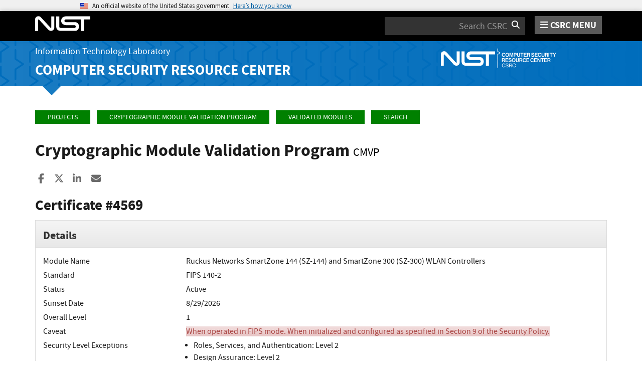

--- FILE ---
content_type: text/html; charset=utf-8
request_url: https://csrc.nist.gov/projects/cryptographic-module-validation-program/certificate/4569
body_size: 10117
content:
<!DOCTYPE html>
<html lang="en-us" xml:lang="en-us">
<head>
    <meta charset="utf-8" />
    <title>Cryptographic Module Validation Program | CSRC</title>
    <meta http-equiv="content-type" content="text/html; charset=UTF-8" />
    <meta http-equiv="content-style-type" content="text/css" />
    <meta http-equiv="content-script-type" content="text/javascript" />
    <meta name="viewport" content="width=device-width, initial-scale=1.0" />
    <meta name="msapplication-config" content="/CSRC/Media/images/favicons/browserconfig.xml" />
    <meta name="theme-color" content="#000000" />
    <meta name="google-site-verification" content="xbrnrVYDgLD-Bd64xHLCt4XsPXzUhQ-4lGMj4TdUUTA" />
    

	<meta name="description" content="Welcome to the&#160;CMVP  The Cryptographic Module Validation Program (CMVP) is a joint effort between the National Institute of Standards and Technology under the Department of Commerce&#160;and the&#160;Canadian Centre for Cyber Security, a branch of the Communications..." />

	<!-- dcterms meta information -->
	<meta name="dcterms.title" content="Cryptographic Module Validation Program | CSRC | CSRC" />
	<meta name="dcterms.description" content="Welcome to the&#160;CMVP  The Cryptographic Module Validation Program (CMVP) is a joint effort between the National Institute of Standards and Technology under the Department of Commerce&#160;and the&#160;Canadian Centre for Cyber Security, a branch of the Communications..." />
	<meta name="dcterms.creator" content="Computer Security Division, Information Technology Laboratory, National Institute of Standards and Technology, U.S. Department of Commerce" />
	<meta name="dcterms.date.created" scheme="ISO8601" content="2016-10-11" />
	<meta name="dcterms.date.reviewed" scheme="ISO8601" content="2026-01-05" />
	<meta name="dcterms.language" scheme="DCTERMS.RFC1766" content="EN-US" />

	<!-- Facebook OpenGraph Tags -->
	<meta name="og:site_name" content="CSRC | NIST" />
	<meta name="og:type" content="article" />
	<meta name="og:url" content="https://content.csrc.e1a.nist.gov/projects/cryptographic-module-validation-program/certificate/4569" />
	<meta name="og:title" content="Cryptographic Module Validation Program | CSRC | CSRC" />
	<meta name="og:description" content="Welcome to the&#160;CMVP  The Cryptographic Module Validation Program (CMVP) is a joint effort between the National Institute of Standards and Technology under the Department of Commerce&#160;and the&#160;Canadian Centre for Cyber Security, a branch of the Communications Security Establishment. The goal of the CMVP is to promote the use of validated&#160;cryptographic modules and provide Federal agencies with a security metric to use in procuring&#160;equipment containing validated cryptographic modules. CMVP has over 1,000 validated modules that are currently active, with over 5,000 modules validated since the beginning of the program.&#160;  Cryptographic and Security Testing Laboratories (CSTLs) verify each module&#160;meets a set of testable cryptographic and security requirements. Each CSTL submission reviewed and validated by CMVP. Each CSTL is an independent laboratory accredited by NVLAP.&#160;  As of September 22, 2020, CMVP began validating&#160;cryptographic modules to&#160;Federal Information Processing Standard (FIPS) 140-3, Security..." />

	<meta name="article:tag" content="cryptography; testing &amp; validation; hardware; software &amp; firmware" />
	<meta name="article:published_time" content="2016-10-11" />
		<meta name="article:modified_time" content="2026-01-05" />


    <link rel="apple-touch-icon" sizes="180x180" href="/images/icons/apple-touch-icon.png" />
    <link rel="icon" type="image/png" href="/images/icons/favicon-32x32.png" sizes="32x32" />
    <link rel="icon" type="image/png" href="/images/icons/favicon-16x16.png" sizes="16x16" />
    <link rel="manifest" href="/images/icons/manifest.json" />
    <link rel="mask-icon" href="/images/icons/safari-pinned-tab.svg" color="#000000" />
    <link href="/CSRC/Media/images/favicons/favicon.ico" type="image/x-icon" rel="shortcut icon" />
    <link href="/CSRC/Media/images/favicons/favicon.ico" type="image/x-icon" rel="icon" />
    <link href="/dist/app.css" rel="stylesheet" />
    
    <!-- Highlight.js -->
    <link href="/dist/highlight-js/github.css" rel="stylesheet" />
    
    <!-- USWDS Top -->
    <link href="/dist/uswds/css/uswds.css" type="text/css" rel="stylesheet" />
    <script type="text/javascript" src="/dist/uswds/js/uswds-init.min.js"></script>

    <!-- reCAPTCHA v3 -->
    <style>
    .grecaptcha-badge {
        visibility: hidden;
    }
    </style>

    
	<style type="text/css">
		.indent {
			margin-left: 10px;
		}

		.padrow {
			padding-bottom: 4px;
		}

		ul.unstyled-indented {
			list-style-type: none;
		}

		.validation, .scenario, .scenarioAlgorithm, .oe {
			border-bottom: 1px solid #dddddd;
		}

		.list-left15pxPadding {
			padding-left: 15px;
		}

		.striped:nth-of-type(even) {
			background-color: #eeeeee;
		}

		.showToggle[aria-expanded=false] .text-expanded {
			display: none;
		}

		.showToggle[aria-expanded=true] .text-collapsed {
			display: none;
		}

	</style>


    <script async type="text/javascript" id="_fed_an_ua_tag" src="https://dap.digitalgov.gov/Universal-Federated-Analytics-Min.js?agency=nist&subagency=csrc&pua=UA-66610693-15&yt=true&exts=xsd,xml,wav,mpg,mpeg,avi,rtf,webm,ogg,ogv,oga,map,otf,eot,svg,ttf,woff"></script>
    <style id="antiClickjackCss">
        body > * {
            display: none !important;
        }
        #antiClickjack {
            display: block !important;
        }
    </style>
    <noscript>
        <style id="antiClickjackNoScript">
            body > * { display: block !important; }
            #antiClickjack {
                display: none !important;
            }
        </style>
    </noscript>
    <script type="text/javascript" id="antiClickjackScript">
        if (self === top) {
            // no clickjacking
            var antiClickjack = document.getElementById("antiClickjackCss"); antiClickjack.parentNode.removeChild(antiClickjack);
        } else {
            setTimeout(tryForward(), 5000);
        }
        function tryForward() {
            top.location = self.location;
        }
    </script>
    <!-- Google tag (gtag.js) --> 
    <script async src="https://www.googletagmanager.com/gtag/js?id=G-TSQ0PLGJZP"></script> 
    <script>   window.dataLayer = window.dataLayer || [];   function gtag(){dataLayer.push(arguments);}   gtag('js', new Date());   gtag('config', 'G-TSQ0PLGJZP'); </script>
    <!-- Google Tag Manager -->
    <script>(function(w,d,s,l,i){w[l]=w[l]||[];w[l].push({'gtm.start':new Date().getTime(),event:'gtm.js'});var f=d.getElementsByTagName(s)[0],j=d.createElement(s),dl=l!='dataLayer'?'&l='+l:'';j.async=true;j.src='https://www.googletagmanager.com/gtm.js?id='+i+dl;f.parentNode.insertBefore(j,f);})(window,document,'script','dataLayer','GTM-MZQC4NCJ');</script>
    <!-- End Google Tag Manager -->
</head>
<body>
    <!-- Google Tag Manager (noscript) -->
    <noscript><iframe src="https://www.googletagmanager.com/ns.html?id=GTM-MZQC4NCJ" height="0" width="0" style="display:none;visibility:hidden"></iframe></noscript>
    <!-- End Google Tag Manager (noscript) -->
    <div id="antiClickjack" style="display: none;">
        <strong style="font-size: 1.6rem;">You are viewing this page in an unauthorized frame window.</strong>
        <p>This is a potential security issue, you are being redirected to <a href="https://csrc.nist.gov">https://csrc.nist.gov</a>.</p>
    </div>

    <section
    class="usa-banner"
    aria-label="Official website of the United States government">
    <div class="usa-accordion">
        <header class="usa-banner__header">
            <noscript>
                <p style="font-size: 0.85rem; font-weight: bold;">You have JavaScript disabled. This site requires JavaScript to be enabled for complete site functionality.</p>
            </noscript>
            <div class="usa-banner__inner">
                <div class="grid-col-auto">
                    <img
                        aria-hidden="true"
                        class="usa-banner__header-flag"
                        src="/dist/uswds/img/us_flag_small.png"
                        alt=""/>
                </div>
                <div class="grid-col-fill tablet:grid-col-auto" aria-hidden="true">
                    <p class="usa-banner__header-text">
                        An official website of the United States government
                    </p>
                    <p class="usa-banner__header-action">Here’s how you know</p>
                </div>
                <button
                    type="button"
                    class="usa-accordion__button usa-banner__button"
                    aria-expanded="false"
                    aria-controls="gov-banner-default">
                    <span class="usa-banner__button-text">Here’s how you know</span>
                </button>
            </div>
        </header>
        <div
            class="usa-banner__content usa-accordion__content"
            id="gov-banner-default">
            <div class="grid-row grid-gap-lg">
                <div class="usa-banner__guidance tablet:grid-col-6">
                    <img
                        class="usa-banner__icon usa-media-block__img"
                        src="/dist/uswds/img/icon-dot-gov.svg"
                        role="img"
                        alt=""
                        aria-hidden="true"/>
                    <div class="usa-media-block__body">
                        <p>
                            <strong>Official websites use .gov</strong><br/>A
                            <strong>.gov</strong> website belongs to an official government
                            organization in the United States.
                        </p>
                    </div>
                </div>
                <div class="usa-banner__guidance tablet:grid-col-6">
                    <img
                        class="usa-banner__icon usa-media-block__img"
                        src="/dist/uswds/img/icon-https.svg"
                        role="img"
                        alt=""
                        aria-hidden="true"/>
                    <div class="usa-media-block__body">
                        <p>
                            <strong>Secure .gov websites use HTTPS</strong><br/>A
                            <strong>lock</strong> (
                            <span class="icon-lock">
                                <svg
                                    xmlns="http://www.w3.org/2000/svg"
                                    width="52"
                                    height="64"
                                    viewBox="0 0 52 64"
                                    class="usa-banner__lock-image"
                                    role="img"
                                    aria-labelledby="banner-lock-description-default"
                                    focusable="false">
                                    <title id="banner-lock-title-default">Lock</title>
                                    <desc id="banner-lock-description-default">Locked padlock icon</desc>
                                    <path
                                        fill="#000000"
                                        fill-rule="evenodd"
                                        d="M26 0c10.493 0 19 8.507 19 19v9h3a4 4 0 0 1 4 4v28a4 4 0 0 1-4 4H4a4 4 0 0 1-4-4V32a4 4 0 0 1 4-4h3v-9C7 8.507 15.507 0 26 0zm0 8c-5.979 0-10.843 4.77-10.996 10.712L15 19v9h22v-9c0-6.075-4.925-11-11-11z"/>
                                </svg>
                            </span
                            >) or <strong>https://</strong> means you’ve safely connected to
                            the .gov website. Share sensitive information only on official,
                            secure websites.
                        </p>
                    </div>
                </div>
            </div>
        </div>
    </div>
</section>

    <nav id="navbar" class="navbar">
    <div id="nist-menu-container" class="container">
        <div class="row">
            <!-- Brand -->
            <div class="col-xs-6 col-md-4 navbar-header">
                <a class="navbar-brand" href="https://www.nist.gov" target="_blank" id="navbar-brand-image">
                    <img src="/CSRC/media/images/svg/nist-logo.svg" alt="National Institute of Standards and Technology" width="110" height="30">
                </a>
            </div>
            <div class="col-xs-6 col-md-8 navbar-nist-logo">
                <div class="form-inline hidden-sm hidden-xs">
                    <form name="site-search" id="site-search-form" action="/search" method="GET">
                        <label for="search-csrc-query" class="element-invisible">Search</label>
                        <input autocomplete="off" class="form-control" id="search-csrc-query" name="keywords" type="text" size="15" maxlength="128" placeholder="Search CSRC" />
                        <input type="hidden" name="ipp" value="25" />
                        <input type="hidden" name="sortBy" value="relevance" />
                        <input type="hidden" name="showOnly" value="publications,projects,news,events,presentations,glossary,topics" />
                        <input type="hidden" name="topicsMatch" value="ANY" />
                        <input type="hidden" name="status" value="Final,Draft" />
                        <button type="submit" id="search-csrc-submit-btn" class="form-submit">
                            <span class="element-invisible">Search</span>
                            <i class="fa fa-search"></i>
                        </button>
                    </form>
                </div>
                <span id="nvd-menu-button" class="pull-right">
                    <a href="#" id="nvd-menu-button-link">
                        <span class="fa fa-bars"></span>
                        <span id="nvd-menu-full-text">CSRC MENU</span>
                    </a>
                </span>
            </div>
        </div>
    </div>

    <div class="form-inline hidden-md hidden-lg">
        <form name="site-search-mobile" id="site-search-form-mobile" action="/search" method="GET">
            <label for="search-csrc-query-mobile" class="element-invisible">Search</label>
            <input autocomplete="off" class="form-control" id="search-csrc-query-mobile" name="keywords" type="text" size="15" maxlength="128" placeholder="Search CSRC" />
            <button type="submit" id="search-csrc-submit-btn-mobile" class="form-submit">
                <span class="element-invisible">Search</span>
                <i class="fa fa-search"></i>
            </button>
        </form>
    </div>
    <div class="main-menu-row container">
        <!-- Collect the nav links, forms, and other content for toggling -->
        <div id="main-menu-drop" class="col-lg-12" style="display: none;">
            <ul>
                <li><a href="/projects">Projects</a></li>
                <li>
                    <a href="/publications">
                        Publications
                        <span class="expander fa fa-plus" id="main-menu-pubs-expander" data-expander-name="publications" data-expanded="false">
                            <span class="element-invisible">Expand or Collapse</span>
                        </span>
                    </a>
                    <div style="display: none;" class="sub-menu" data-expander-trigger="publications" id="main-menu-pubs-expanded">
                        <div class="row">
                            <div class="col-lg-4">
                                <p><a href="/publications/drafts-open-for-comment">Drafts for Public Comment</a></p>
                                <p><a href="/publications/draft-pubs">All Public Drafts</a></p>
                                <p><a href="/publications/final-pubs">Final Pubs</a></p>
                                <p><a href="/publications/fips">FIPS <small>(standards)</small></a></p>
                            </div>
                            <div class="col-lg-4">
                                <p><a href="/publications/sp">Special Publications (SP<small>s</small>)</a></p>
                                <p><a href="/publications/ir">IR <small>(interagency/internal reports)</small></a></p>
                                <p><a href="/publications/cswp">CSWP <small>(cybersecurity white papers)</small></a></p>
                                <p><a href="/publications/itl-bulletin">ITL Bulletins</a></p>
                            </div>
                            <div class="col-lg-4">
                                <p><a href="/publications/project-description">Project Descriptions</a></p>
                                <p><a href="/publications/journal-article">Journal Articles</a></p>
                                <p><a href="/publications/conference-paper">Conference Papers</a></p>
                                <p><a href="/publications/book">Books</a></p>
                            </div>
                        </div>
                    </div>
                </li>
                <li>
                    <a href="/topics">
                        Topics
                        <span class="expander fa fa-plus" id="main-menu-topics-expander" data-expander-name="topics" data-expanded="false">
                            <span class="element-invisible">Expand or Collapse</span>
                        </span>
                    </a>
                    <div style="display: none;" class="sub-menu" data-expander-trigger="topics" id="main-menu-topics-expanded">
                        <div class="row">
                            <div class="col-lg-4">
                                <p><a href="/Topics/Security-and-Privacy">Security & Privacy</a></p>
                                <p><a href="/Topics/Applications">Applications</a></p>
                            </div>
                            <div class="col-lg-4">
                                <p><a href="/Topics/Technologies">Technologies</a></p>
                                <p><a href="/Topics/Sectors">Sectors</a></p>
                            </div>
                            <div class="col-lg-4">
                                <p><a href="/Topics/Laws-and-Regulations">Laws & Regulations</a></p>
                                <p><a href="/Topics/Activities-and-Products">Activities & Products</a></p>
                            </div>
                        </div>
                    </div>
                </li>
                <li><a href="/news">News & Updates</a></li>
                <li><a href="/events">Events</a></li>
                <li><a href="/glossary">Glossary</a></li>
                <li>
                    <a href="/about">
                        About CSRC
                        <span class="expander fa fa-plus" id="main-menu-about-expander" data-expander-name="about" data-expanded="false">
                            <span class="element-invisible">Expand or Collapse</span>
                        </span>
                    </a>
                    <div style="display: none;" class="sub-menu" data-expander-trigger="about" id="main-menu-about-expanded">
                        <div class="row">
                            <div class="col-lg-6">
                                <p>
                                    <strong><a href="/Groups/Computer-Security-Division">Computer Security Division</a></strong><br />
                                    <ul>
                                        <li><a href="/Groups/Computer-Security-Division/Cryptographic-Technology">Cryptographic Technology</a></li>
                                        <li><a href="/Groups/Computer-Security-Division/Secure-Systems-and-Applications">Secure Systems and Applications</a></li>
                                        <li><a href="/Groups/Computer-Security-Division/Security-Components-and-Mechanisms">Security Components and Mechanisms</a></li>
                                        <li><a href="/Groups/Computer-Security-Division/Security-Engineering-and-Risk-Management">Security Engineering and Risk Management</a></li>
                                        <li><a href="/Groups/Computer-Security-Division/Security-Testing-Validation-and-Measurement">Security Testing, Validation, and Measurement</a></li>
                                    </ul>
                                </p>
                            </div>
                            <div class="col-lg-6">
                                <p>
                                    <strong><a href="/Groups/Applied-Cybersecurity-Division">Applied Cybersecurity Division</a></strong><br />
                                    <ul>
                                        <li><a href="/Groups/Applied-Cybersecurity-Division/Cybersecurity-and-Privacy-Applications">Cybersecurity and Privacy Applications</a></li>
                                        <li><a href="/Groups/Applied-Cybersecurity-Division/National-Cybersecurity-Center-of-Excellence">National Cybersecurity Center of Excellence (NCCoE)</a></li>
                                        <li><a href="https://www.nist.gov/nice/">National Initiative for Cybersecurity Education (NICE)</a></li>
                                    </ul>
                                </p>
                                <p>
                                    <a href="/contact">
                                        Contact Us
                                    </a>
                                </p>
                            </div>
                        </div>
                    </div>
                </li>
            </ul>
        </div><!-- /#mobile-nav-container -->
    </div>

</nav>

    <section id="itl-header" class="has-menu">
        <div class="itl-background"></div>
            <div class="container">
                <div class="row">
                    <div class="col-sm-12 col-md-8">
                        <div class="hidden-xs hidden-sm" id="itl-header-lg">
                            <a href="https://www.nist.gov/itl" target="_blank" id="itl-header-link">Information Technology Laboratory</a>
                        </div>
                        <div class="hidden-xs hidden-sm" id="csrc-header-lg">
                            <a href="/" id="csrc-header-link-lg">Computer Security Resource Center</a>
                        </div>
                    </div>
                    <div class="col-sm-12 col-md-4">
                        <div class="hidden-xs hidden-sm hidden-md">
                            <a id="logo-csrc-lg" href="/"><img id="img-logo-csrc-lg" src="/CSRC/Media/images/nist-logo-csrc-white.svg" alt="CSRC Logo" class="csrc-header-logo"></a>
                        </div>
                        <div class="hidden-lg">
                            <a id="logo-csrc-sm" href="/"><img id="img-logo-csrc-sm" src="/CSRC/Media/images/nist-logo-csrc-white.svg" alt="CSRC Logo" class="csrc-header-logo"></a>
                        </div>
                    </div>
                </div>
            </div>
    </section>

    <div id="body-section" class="container">
        
        




<ol class="breadcrumb">
	<a href="/projects" class="breadcrumb-link">Projects</a>
	<a href="/projects/cryptographic-module-validation-program" class="breadcrumb-link">Cryptographic Module Validation Program</a>
	<a href="/projects/cryptographic-module-validation-program/validated-modules" class="breadcrumb-link">Validated Modules</a>
	<a href="/projects/cryptographic-module-validation-program/validated-modules/search" class="breadcrumb-link">Search</a>
</ol>

	<h1 id="projectName">Cryptographic Module Validation Program <small id="project-acronym">CMVP</small></h1>


<div class="page-social-buttons" id=&quot;news-social-buttons&quot;>
    <a href="https://www.facebook.com/sharer/sharer.php?u=https%3A%2F%2Fcsrc.nist.gov%2Fprojects%2Fcryptographic-module-validation-program%2Fcertificate%2F4569" class="social-facebook"><i class="fa fa-facebook fa-fw" aria-hidden="true"></i><span class="sr-only">Share to Facebook</span></a>
    <a href="https://x.com/share?url=https%3A%2F%2Fcsrc.nist.gov%2Fprojects%2Fcryptographic-module-validation-program%2Fcertificate%2F4569" class="social-twitter"><i class="fa-brands fa-x-twitter"></i><span class="sr-only">Share to X</span></a>
    <a href="https://www.linkedin.com/shareArticle?mini=true&amp;url=https%3A%2F%2Fcsrc.nist.gov%2Fprojects%2Fcryptographic-module-validation-program%2Fcertificate%2F4569&amp;source=csrc.nist.gov" class="social-linked-in"><i class="fa fa-linkedin fa-fw" aria-hidden="true"></i><span class="sr-only">Share to LinkedIn</span></a>
    <a href="/cdn-cgi/l/email-protection#[base64]" class="social-email"><i class="fa fa-envelope fa-fw" aria-hidden="true"></i><span class="sr-only">Share ia Email</span></a>
</div>


<div class="row visible-sm visible-xs visible-md">
	<div class="col-sm-12">
        <div class="bs-callout bs-callout-subnav" id="projectLinksContainer-sm">
            <h4><i class="fa fa-link"></i> Project Links</h4>
            <div class="project-icons-container">
                <span>
                    <a href="/projects/cryptographic-module-validation-program" id="NavOverviewLink-sm">
                        <i class="fa fa-info-circle"></i> Overview
                    </a>
                </span>
                <span>
                    <a href="/Projects/cryptographic-module-validation-program/faqs" id="NavFaqsLink-sm">
                        <i class="fa fa-question-circle"></i> FAQs
                    </a>
                </span>
                                <span>
                    <a href="/Projects/cryptographic-module-validation-program/news" id="NavNewsLink-sm" data-count="2">
                        <i class="fa fa-newspaper-o"></i> News &amp; Updates
                    </a>
                </span>
                                                <span>
                    <a href="/Projects/cryptographic-module-validation-program/publications" id="NavPubsLink-sm" data-count="10">
                        <i class="fa fa-file-text"></i> Publications
                    </a>
                </span>
                            </div>
        </div>
	</div>
</div>

	<div class="row">
		<div class="col-sm-12">
			<div class="row" id="titleRow">
				<div class="col-md-12">
					<div>
						<h3>Certificate #4569<asp:Label runat="server" ID=""></asp:Label></h3>
											</div>
				</div>
			</div>
			<div class="row">
				<div class="col-md-12">
					<div class="panel panel-default">
						<div class="panel-heading">
							<h4 class="panel-title">Details</h4>
						</div>
						<div class="panel-body">
								<div class="row padrow">
									<div class="col-md-3">
										<span>Module Name</span>
									</div>
									<div class="col-md-9" id="module-name">
										Ruckus Networks SmartZone 144 (SZ-144) and SmartZone 300 (SZ-300) WLAN Controllers
									</div>
								</div>
							<div class="row padrow">
								<div class="col-md-3">
									Standard
								</div>
								<div class="col-md-9" id="module-standard">
									FIPS
									140-2
								</div>
							</div>
							<div class="row padrow">
								<div class="col-md-3">
									Status
								</div>
								<div class="col-md-9">
									Active
								</div>
							</div>
								<div class="row padrow">
									<div class="col-md-3">
										<span>Sunset Date</span>
									</div>
									<div class="col-md-9">
										8/29/2026
									</div>
								</div>
																																			<div class="row padrow">
								<div class="col-md-3">
									<span>Overall Level</span>
								</div>
								<div class="col-md-9">
									1
								</div>
							</div>
								<div class="row padrow">
									<div class="col-md-3">
										<span>Caveat</span>
									</div>
									<div class="col-md-9">
										<span class="alert-danger">When operated in FIPS mode. When initialized and configured as specified in Section 9 of the Security Policy.</span>
										
									</div>
								</div>
																						<div class="row padrow">
									<div class="col-md-3">
										<span>Security Level Exceptions</span>
									</div>
									<div class="col-md-9">
										<ul class="list-left15pxPadding">
												<li>Roles, Services, and Authentication: Level 2</li>
												<li>Design Assurance: Level 2</li>
												<li>Mitigation of Other Attacks: N/A</li>
										</ul>
									</div>
								</div>							<div class="row padrow">
								<div class="col-md-3">
									<span>Module Type</span>
								</div>
								<div class="col-md-9">
									Hardware
								</div>
							</div>
							<div class="row padrow">
								<div class="col-md-3">
									<span>Embodiment</span>
								</div>
								<div class="col-md-9" id="embodiment-name">
									Multi-Chip Stand Alone
								</div>
							</div>
								<div class="row padrow">
									<div class="col-md-3">
										<span>Description</span>
									</div>
									<div class="col-md-9">
										Ruckus SmartZone is an industry leading controller that supports comprehensive management functionality, high performance operation and flexibility to address many different implementation scenarios. Its unique architecture allows the controller to actively manage APs and switches in the network, providing enhanced resiliency and visibility.
									</div>
								</div>
															<div class="row padrow">
									<div class="col-md-3">
										<span>Tested Configuration(s)</span>
									</div>
									<div class="col-md-9">
										<ul class="list-left15pxPadding">
												<li>N/A</li>
										</ul>
									</div>
								</div>
								<div class="row padrow">
									<div class="col-md-3">
										<span>Approved Algorithms</span>
									</div>
									<div class="col-md-9">
										<table class="table table-condensed table-striped nolinetable" id="fips-algo-table">
											<tbody>
													<tr>
														<td class="text-nowrap">AES</td>
														<td>Certs. #<a href="../../Cryptographic-Algorithm-Validation-Program/details?source=C&number=2077">C2077</a> and #<a href="../../Cryptographic-Algorithm-Validation-Program/details?source=C&number=2082">C2082</a></td>
													</tr>
													<tr>
														<td class="text-nowrap">CVL</td>
														<td>Cert. #<a href="../../Cryptographic-Algorithm-Validation-Program/details?source=C&number=2082">C2082</a></td>
													</tr>
													<tr>
														<td class="text-nowrap">DRBG</td>
														<td>Cert. #<a href="../../Cryptographic-Algorithm-Validation-Program/details?source=C&number=2082">C2082</a></td>
													</tr>
													<tr>
														<td class="text-nowrap">ECDSA</td>
														<td>Cert. #<a href="../../Cryptographic-Algorithm-Validation-Program/details?source=C&number=2082">C2082</a></td>
													</tr>
													<tr>
														<td class="text-nowrap">HMAC</td>
														<td>Certs. #<a href="../../Cryptographic-Algorithm-Validation-Program/details?source=C&number=2077">C2077</a> and #<a href="../../Cryptographic-Algorithm-Validation-Program/details?source=C&number=2082">C2082</a></td>
													</tr>
													<tr>
														<td class="text-nowrap">KAS</td>
														<td>KAS-SSC Cert. #A2456, CVL Cert. #C2082</td>
													</tr>
													<tr>
														<td class="text-nowrap">KAS-SSC</td>
														<td>Cert. #<a href="../../Cryptographic-Algorithm-Validation-Program/details?source=A&number=2456">A2456</a></td>
													</tr>
													<tr>
														<td class="text-nowrap">KTS</td>
														<td>AES Cert. #C2082 and HMAC Cert. #C2082; key establishment methodology provides between 128 and 256 bits of encryption strength</td>
													</tr>
													<tr>
														<td class="text-nowrap">KTS</td>
														<td>AES Cert. #C2082; key establishment methodology provides 128 or 256 bits of encryption strength</td>
													</tr>
													<tr>
														<td class="text-nowrap">RSA</td>
														<td>Cert. #<a href="../../Cryptographic-Algorithm-Validation-Program/details?source=C&number=2082">C2082</a></td>
													</tr>
													<tr>
														<td class="text-nowrap">SHS</td>
														<td>Certs. #<a href="../../Cryptographic-Algorithm-Validation-Program/details?source=C&number=2077">C2077</a> and #<a href="../../Cryptographic-Algorithm-Validation-Program/details?source=C&number=2082">C2082</a></td>
													</tr>
											</tbody>
										</table>
									</div>
								</div>


								<div class="row padrow">
									<div class="col-md-3">
										<span>
											Allowed Algorithms
										</span>
									</div>
									<div class="col-md-9">
										NDRNG
									</div>
								</div>
																						<div class="row padrow">
									<div class="col-md-3">
										<span>Hardware Versions</span>
									</div>
									<div class="col-md-9">
										PF1-S144-US00, RevA; PF1-S300-WW00, RevA; PF1-S300-WW10, RevA
									</div>
								</div>
																						<div class="row padrow">
									<div class="col-md-3">
										<span>Firmware Versions</span>
									</div>
									<div class="col-md-9">
										5.2.1.3
									</div>
								</div>
													</div>
					</div>
				</div>
			</div>
			<div class="row">
				<div class="col-md-6">
					<div class="panel panel-default">
						<div class="panel-heading">
							<h4 class="panel-title">Vendor</h4>
						</div>
						<div class="panel-body">
								<a href="http://www.commscope.com/ruckus">CommScope Technologies LLC</a>
							<br />
								<span class="indent">350 W Java Drive</span><br />
																													<span class="indent">Sunnyvale, CA 94089</span><br />
															<span class="indent">USA</span><br />
							<br />
							<div style="font-size: 0.9em;">
										<span>
											Ken Rheaume<br />
<span class="indent"><a href="/cdn-cgi/l/email-protection" class="__cf_email__" data-cfemail="afc4cac181ddc7cacedac2caefccc0c2c2dcccc0dfca81ccc0c2">[email&#160;protected]</a></span><br />											<span class="indent">Phone: 855-478-2587</span><br />																					</span>
										<span>
											Saurabh Mathur<br />
<span class="indent"><a href="/cdn-cgi/l/email-protection" class="__cf_email__" data-cfemail="abf8caded9cac9c385e6cadfc3ded9ebc8c4c6c6d8c8c4dbce85c8c4c6">[email&#160;protected]</a></span><br />											<span class="indent">Phone: 855-478-2587</span><br />																					</span>
							</div>
						</div>
					</div>
				</div>
				<div class="col-md-6">
					<div class="panel panel-default">
						<div class="panel-heading">
							<h4 class="panel-title">Related Files</h4>
						</div>
						<div class="panel-body">
							<a href="/CSRC/media/projects/cryptographic-module-validation-program/documents/security-policies/140sp4569.pdf">Security Policy</a><br />
															<a href="/CSRC/media/projects/cryptographic-module-validation-program/documents/certificates/August 2023_010923_0844.pdf">Consolidated Certificate</a><br />
						</div>
					</div>
					<div class="panel panel-default">
						<div class="panel-heading">
							<h4 class="panel-title">Validation History</h4>
						</div>
						<div class="panel-body">
							<table class="table table-condensed table-striped nolinetable" id="validation-history-table">
								<thead>
									<tr>
										<th>Date</th>
										<th>Type</th>
										<th>Lab</th>
									</tr>
								</thead>
								<tbody>
										<tr>
											<td class="text-nowrap">8/30/2023</td>
											<td>Initial</td>
											<td>Gossamer Security Solutions</td>
										</tr>
								</tbody>
							</table>
						</div>
					</div>
				</div>
			</div>


		</div>

	</div>


        <div id="footer-pusher"></div>

    </div>

    

    <footer id="footer">
    <div class="container">

        <div class="row">
            <div class="col-sm-6">
                <span class="hidden-xs">
                    <a href="https://www.nist.gov" title="National Institute of Standards and Technology" rel="home" target="_blank" class="footer-nist-logo" id="footer-nist-logo-link">
                        <img src="/CSRC/Media/images/nist-logo-brand-white.svg" alt="National Institute of Standards and Technology logo" id="footer-nist-logo" />
                    </a>
                </span>

                <div class="row footer-contact-container">
                    <div class="col-sm-12" id="footer-address">
                        <strong>HEADQUARTERS</strong><br>
                        100 Bureau Drive<br>
                        Gaithersburg, MD 20899
                    </div>
                </div>
            </div>
            <div class="col-sm-6">
                <ul class="social-list text-right" style="display: block;">
                    <li class="field-item service-twitter list-horiz">
                        <a href="https://x.com/NISTCyber" class="social-btn social-btn--large extlink ext" id="footer-social-twitter-link">
                            <i class="fa-brands fa-x-twitter fa-fw"><span class="element-invisible">X</span></i><span class="ext"><span class="element-invisible"> (link is external)</span></span>
                        </a>
                    </li>
                    <li class="field-item service-facebook list-horiz">
                        <a href="https://www.facebook.com/NIST" class="social-btn social-btn--large extlink ext" id="footer-social-facebook-link">
                            <i class="fa fa-facebook fa-fw"><span class="element-invisible">facebook</span></i><span class="ext"><span class="element-invisible"> (link is external)</span></span>
                        </a>

                    </li>
                    <li class="field-item service-linkedin list-horiz">
                        <a href="https://www.linkedin.com/company/nist" class="social-btn social-btn--large extlink ext" id="footer-social-linkedin-link">
                            <i class="fa fa-linkedin fa-fw"><span class="element-invisible">linkedin</span></i><span class="ext"><span class="element-invisible"> (link is external)</span></span>
                        </a>

                    </li>
                    <li class="field-item service-instagram list-horiz">
                        <a href="https://www.instagram.com/usnistgov/" class="social-btn social-btn--large extlink ext" id="footer-social-instagram-link">
                            <i class="fa fa-instagram fa-fw"><span class="element-invisible">instagram</span></i>
                            <span class="ext"><span class="element-invisible"> (link is external)</span></span>
                        </a>

                    </li>
                    <li class="field-item service-youtube list-horiz">
                        <a href="https://www.youtube.com/user/USNISTGOV" class="social-btn social-btn--large extlink ext" id="footer-social-youtube-link">
                            <i class="fa fa-youtube fa-fw"><span class="element-invisible">youtube</span></i><span class="ext"><span class="element-invisible"> (link is external)</span></span>
                        </a>

                    </li>
                    <li class="field-item service-rss list-horiz">
                        <a href="https://www.nist.gov/news-events/nist-rss-feeds" class="social-btn social-btn--large extlink" id="footer-social-rss-link">
                            <i class="fa fa-rss fa-fw"><span class="element-invisible">rss</span></i>
                        </a>

                    </li>
                    <li class="field-item service-govdelivery list-horiz last">
                        <a href="https://public.govdelivery.com/accounts/USNIST/subscriber/new?qsp=USNIST_3" class="social-btn social-btn--large extlink ext" title="Subscribe to CSRC and publication updates, and other NIST cybersecurity news" id="footer-social-govdelivery-link">
                            <i class="fa fa-envelope fa-fw"><span class="element-invisible">govdelivery</span></i><span class="ext"><span class="element-invisible"> (link is external)</span></span>
                        </a>
                    </li>
                </ul>
                <p class="text-right">
                    Want updates about CSRC and our publications?
                    <a href="https://public.govdelivery.com/accounts/USNIST/subscriber/new?qsp=USNIST_3" class="btn btn-lg btn-primary" style="background-color: #12659c!important; border-color: #12659c!important;" id="footer-subscribe-link">Subscribe</a>
                </p>
            </div>
        </div>
        <div class="row hidden-sm hidden-md hidden-lg">
            <div class="col-sm-12">
                <a href="https://www.nist.gov" title="National Institute of Standards and Technology" rel="home" target="_blank" class="footer-nist-logo" id="footer-bottom-nist-logo-link">
                    <img src="/CSRC/Media/images/logo_rev.png" alt="National Institute of Standards and Technology logo" id="footer-bottom-nist-logo" />
                </a>
            </div>
        </div>

        <div class="row">
            <div class="col-sm-6">
                <p>
                    <a href="/about/contact" id="footer-contact-us-link">Contact Us</a> |
                    <a href="https://www.nist.gov/about-nist/visit" style="display: inline-block;" id="footer-org-link">Our Other Offices</a>
                </p>
            </div>
            <div class="col-sm-6">
                <span class="pull-right text-right">
                    Send inquiries to <a href="/cdn-cgi/l/email-protection#93f0e0e1f0befafde2e6fae1ead3fdfae0e7bdf4fce5ace0e6f1f9f6f0e7aed0c0c1d0b3dafde2e6fae1ea" style="display: inline-block;" id="footer-inquiries-link"><span class="__cf_email__" data-cfemail="e586969786c88c8b94908c979ca58b8c9691cb828a93">[email&#160;protected]</span></a>
                </span>
            </div>
        </div>

        <div class="row">
            <div class="footer-bottom-links-container" id="footer-bottom-links-container">
                <ul>
                  <li><a href="https://www.nist.gov/privacy-policy">Site Privacy</a></li>
                  <li><a href="https://www.nist.gov/oism/accessibility">Accessibility</a></li>
                  <li><a href="https://www.nist.gov/privacy">Privacy Program</a></li>
                  <li><a href="https://www.nist.gov/oism/copyrights">Copyrights</a></li>
                  <li><a href="https://www.commerce.gov/vulnerability-disclosure-policy">Vulnerability Disclosure</a></li>
                  <li><a href="https://www.nist.gov/no-fear-act-policy">No Fear Act Policy</a></li>
                  <li><a href="https://www.nist.gov/foia">FOIA</a></li>
                  <li><a href="https://www.nist.gov/environmental-policy-statement">Environmental Policy</a></li>
                  <li><a href="https://www.nist.gov/summary-report-scientific-integrity">Scientific Integrity</a></li>
                  <li><a href="https://www.nist.gov/nist-information-quality-standards">Information Quality Standards</a></li>
                  <li><a href="https://www.commerce.gov/">Commerce.gov</a></li>
                  <li><a href="https://www.science.gov/">Science.gov</a></li>
                  <li><a href="https://www.usa.gov/">USA.gov</a></li>
                  <li><a href="https://vote.gov/">Vote.gov</a></li>
                </ul>
            </div>
        </div>
    </div>
</footer>

    <script data-cfasync="false" src="/cdn-cgi/scripts/5c5dd728/cloudflare-static/email-decode.min.js"></script><script type="text/javascript" src="/dist/js/quick-collapse.js"></script>
<script type="text/javascript" src="/dist/app.bundle.js"></script>
<!-- USWDS Bottom -->
<script type="text/javascript" src="/dist/uswds/js/uswds.min.js"></script>

    

    <script>(function(){function c(){var b=a.contentDocument||a.contentWindow.document;if(b){var d=b.createElement('script');d.innerHTML="window.__CF$cv$params={r:'9c03aa72cc15608d',t:'MTc2ODc5Nzc1MA=='};var a=document.createElement('script');a.src='/cdn-cgi/challenge-platform/scripts/jsd/main.js';document.getElementsByTagName('head')[0].appendChild(a);";b.getElementsByTagName('head')[0].appendChild(d)}}if(document.body){var a=document.createElement('iframe');a.height=1;a.width=1;a.style.position='absolute';a.style.top=0;a.style.left=0;a.style.border='none';a.style.visibility='hidden';document.body.appendChild(a);if('loading'!==document.readyState)c();else if(window.addEventListener)document.addEventListener('DOMContentLoaded',c);else{var e=document.onreadystatechange||function(){};document.onreadystatechange=function(b){e(b);'loading'!==document.readyState&&(document.onreadystatechange=e,c())}}}})();</script><script defer src="https://static.cloudflareinsights.com/beacon.min.js/vcd15cbe7772f49c399c6a5babf22c1241717689176015" integrity="sha512-ZpsOmlRQV6y907TI0dKBHq9Md29nnaEIPlkf84rnaERnq6zvWvPUqr2ft8M1aS28oN72PdrCzSjY4U6VaAw1EQ==" data-cf-beacon='{"version":"2024.11.0","token":"9ef5b487afff42a68917b2d63593a474","server_timing":{"name":{"cfCacheStatus":true,"cfEdge":true,"cfExtPri":true,"cfL4":true,"cfOrigin":true,"cfSpeedBrain":true},"location_startswith":null}}' crossorigin="anonymous"></script>
</body>
</html>
